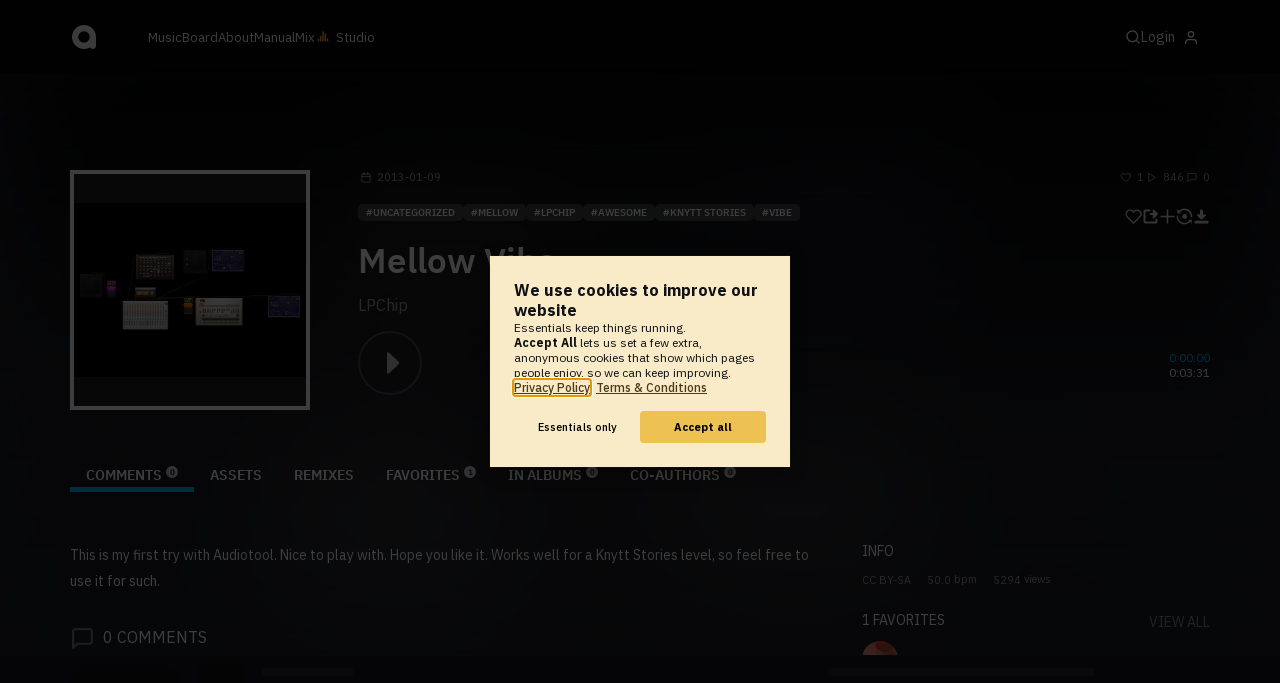

--- FILE ---
content_type: text/html; charset=UTF-8
request_url: https://www.audiotool.com/comet/slave
body_size: 568
content:
<!DOCTYPE html>
<html>
<head>
    <script src="https://at-cdn-static.audiotool.com/javascript/jquery.min.js?v=1769641862283"></script>
    <script src="https://at-cdn-static.audiotool.com/classpath/lift.js?v=1769641862283" type="text/javascript"></script>
    <script src="https://at-cdn-static.audiotool.com/comet/comet.js?v=1769641862283"></script>

	
</head>
<body data-lift-session-id="F144874990262150X3JO" data-lift-gc="F144874990314323YJCP">
    <div id="log"></div>

    <script>

        (function () {
            if (!window.BroadcastChannel) {
                becomeMaster();
                return;
            }
            const protocol = new CometProtocol(new BroadcastChannel("cular-comet"), ROLE_SLAVE, role => {
                switch (role) {
                    case "master":
                        console.debug("switching to master");
                        window.location.href = "/comet/master.html";
                        break;
                    case "slave":
                        console.debug("already slave");
                        break;
                }
            });
            protocol.start();
        })();

    </script>



	<script type="text/javascript" src="/lift/page/F144874990314323YJCP.js"></script>
	
</body>
</html>  
  

--- FILE ---
content_type: image/svg+xml
request_url: https://at-cdn-static.audiotool.com/img/theme/svg/color/lightgrey/remix.svg
body_size: 441
content:
<?xml version="1.0" encoding="utf-8"?>
<!-- Generator: Adobe Illustrator 22.1.0, SVG Export Plug-In . SVG Version: 6.00 Build 0)  -->
<svg width="300" height="300" version="1.1" id="Ebene_1" xmlns="http://www.w3.org/2000/svg" xmlns:xlink="http://www.w3.org/1999/xlink" x="0px" y="0px"
	 viewBox="1 1 9 9" style="enable-background:new 0 0 11 11;" xml:space="preserve">
<style type="text/css">
	.st0{fill:rgba(255, 255, 255, 0.8);}
</style>
<g>
	<path class="st0" d="M7.9,7.9C7.7,7.6,7.4,7.4,7.2,7.2c0.7,0,1.4,0,2.1,0c0,0.7,0,1.4,0,2.1C9,9,8.8,8.7,8.5,8.4
		c-1,0.9-2.1,1.3-3.4,1.2C4.3,9.6,3.5,9.3,2.8,8.7C1.5,7.6,1.2,6,1.4,5c0.3,0,0.5,0.1,0.8,0.1C2.1,6.1,2.3,6.9,2.9,7.6
		c0.4,0.5,1,0.9,1.6,1.1C5.9,9.1,7.1,8.6,7.9,7.9z"/>
	<path class="st0" d="M3.1,3.1c0.2,0.2,0.5,0.5,0.7,0.7c-0.7,0-1.4,0-2.1,0c0-0.7,0-1.4,0-2.1C2,2,2.3,2.3,2.5,2.5
		c0.8-0.8,1.8-1.2,3-1.2c0.9,0,1.8,0.3,2.5,0.8C9.4,3.2,9.8,4.9,9.6,6c-0.3,0-0.5-0.1-0.8-0.1c0-1.7-0.7-3-2.3-3.5
		C5.3,1.9,4.1,2.2,3.1,3.1z"/>
	<circle class="st0" cx="5.6" cy="5.5" r="1.3"/>
</g>
</svg>


--- FILE ---
content_type: text/javascript; charset=utf-8
request_url: https://www.audiotool.com/lift/comet/91380689397/F144874990262150X3JO/F1448749904924NCHKSK?F1448749904925SOKTXF=1448749904926&_=1769839278081
body_size: 340
content:
try { destroy_F1448749904925SOKTXF(); } catch (e) {}
try{jQuery('#'+"F1448749904925SOKTXF_outer").html("<div id=\"F1448749904925SOKTXF\" style=\"display: inline\"><span></span></div>");}catch(e){lift.cometOnError(e);}
try { destroy_F1448749904925SOKTXF = function() {}; } catch (e) {}
lift.updWatch('F1448749904925SOKTXF', '1448749904927');